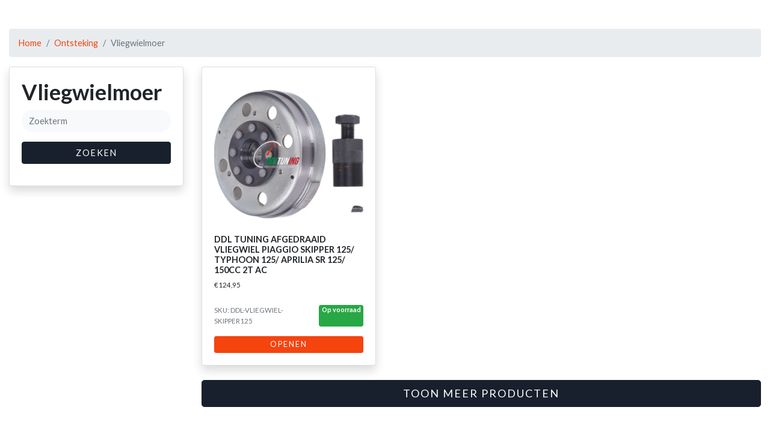

--- FILE ---
content_type: text/html; charset=UTF-8
request_url: https://ddltuning.nl/product-categorie/ontsteking/vliegwielmoer
body_size: 2832
content:
<!DOCTYPE html>
<html lang="nl">
<head>
    <meta charset="utf-8">
    <meta name="viewport" content="width=device-width, initial-scale=1">

    <title>DDLTuning - Professionele 2T & 4T Tuning</title>
<meta name="description" content="DDL Tuning is dé specialist van Nederland als het gaat om scooters. Wij bieden zowel scooter tuning aan als scooter onderdelen. DDL Tuning is de place to go als het gaat om scooter en brommers.">
<meta name="keywords" content="scooters, onderdelen, tuning, malossi, vespa">
<link rel="canonical" href="https://ddltuning.nl/product-categorie/ontsteking/vliegwielmoer"/>
<meta name="robots" content="all">
    <meta property="og:title" content="DDLTuning - Professionele 2T &amp; 4T Tuning" />
<meta property="og:description" content="DDL Tuning is dé specialist van Nederland als het gaat om scooters. Wij bieden zowel scooter tuning aan als scooter onderdelen. DDL Tuning is de place to go als het gaat om scooter en brommers." />
<meta property="og:site_name" content="DDLTuning" />
<meta property="og:type" content="website" />
<meta property="og:url" content="https://ddltuning.nl/product-categorie/ontsteking/vliegwielmoer" />
<meta property="og:image" content="https://ddltuning.nl/frontend/images/logo.png" />

    <meta name="twitter:title" content="DDLTuning - Professionele 2T &amp; 4T Tuning" />
<meta name="twitter:description" content="DDL Tuning is dé specialist van Nederland als het gaat om scooters. Wij bieden zowel scooter tuning aan als scooter onderdelen. DDL Tuning is de place to go als het gaat om scooter en brommers." />
<meta name="twitter:url" content="https://ddltuning.nl/product-categorie/ontsteking/vliegwielmoer" />
<meta name="twitter:card" content="summary" />
<meta name="twitter:site" content="DDLtuning2T4T" />
<meta name="twitter:creator" content="DDLtuning2T4T" />
<meta name="twitter:images0" content="https://ddltuning.nl/frontend/images/logo.png" />
    <script type="application/ld+json">{"@context":"https://schema.org","@type":"WebPage","name":"DDLTuning - Professionele 2T & 4T Tuning!","description":"DDL Tuning"}</script><script type="application/ld+json">{"@context":"https://schema.org","@type":"Store","name":"DDLTuning - Professionele 2T & 4T Tuning","description":"DDL Tuning is dé specialist van Nederland als het gaat om scooters. Wij bieden zowel scooter tuning aan als scooter onderdelen. DDL Tuning is de place to go als het gaat om scooter en brommers.","url":"https://ddltuning.nl/product-categorie/ontsteking/vliegwielmoer","image":"https://ddltuning.nl/frontend/images/logo.png","currenciesAccepted":"EUR","openingHours":["Tu,We,Th,Fr 13:30-17:00","Sa 09:00-16:00"],"paymentAccepted":"Cash, Credit Card, iDeal","priceRange":"0.99 - 9999.99","address":"Voorstraat 10, 3286 AX Klaaswaal","contactPoint":{"type":"ContactPoint","availableLanguage":[{"@type":"Language","name":"English"},{"@type":"Language","name":"Dutch"}],"email":"support@ddltuning.nl","telephone":"+31629118054"}}</script>

    <link rel="icon" type="image/png" href="/favicon.png">
    <meta name="theme-color" content="#f5440e">
    <meta name="csrf-token" content="5MGdub9Q5rxNapAErSA0Dog9Rk3VLB8DDRlxkMqh">

    <link rel="dns-prefetch" href="//fonts.gstatic.com">
    <link href="https://fonts.googleapis.com/css?family=Lato:400,700&display=swap" rel="stylesheet">
    <link href="/frontend/css/app.css?id=f80eb24de84fbf402f96" rel="stylesheet">

    <link rel="search" type="application/opensearchdescription+xml" href="https://ddltuning.nl/search.xml" title="DDL Tuning">

    <!-- Google tag (gtag.js) -->
    <script async src="https://www.googletagmanager.com/gtag/js?id=G-EDLKHYZD95"></script>
    <script>
        window.dataLayer = window.dataLayer || [];
        function gtag(){dataLayer.push(arguments);}
        gtag('js', new Date());

        gtag('config', 'G-EDLKHYZD95');
    </script>

    <style>
        main {
            min-height: 55vh;
        }
    </style>

    </head>
<body>
<div id="app">
	
    <main>
            <section class="py-5">
        <div class="container">

            <nav aria-label="breadcrumb">
                <ol class="breadcrumb">
                    <li class="breadcrumb-item"><a href="/">Home</a></li>
                                            <li class="breadcrumb-item"><a href="https://ddltuning.nl/product-categorie/ontsteking">Ontsteking</a></li>
                                        <li class="breadcrumb-item active" aria-current="page">Vliegwielmoer</li>
                </ol>
            </nav>

            <div class="row">
                <div class="col-md-3">
                    <div class="card shadow mb-4">
                        <div class="card-body">
                            <h1>Vliegwielmoer</h1>

                            <a class="btn btn-primary d-block d-md-none mb-4" data-toggle="collapse" href="#filters" role="button" aria-expanded="false" aria-controls="filters">
                                Zoekopties
                            </a>

                            <div class="collapse d-md-block" id="filters">
                                <form action="" id="search-form">
                                    <div class="form-group">
                                        <label for="query" class="sr-only">Zoekterm</label>
                                        <input type="search" name="query" id="query" class="form-control bg-light rounded-pill border-0" placeholder="Zoekterm" value="">
                                    </div>

                                    
                                    <input type="hidden" name="category" value="112">

                                    <div class="form-group">
                                        <button class="btn btn-secondary btn-block" type="button">Zoeken</button>
                                    </div>
                                </form>
                            </div>
                        </div>
                    </div>
                </div>

                <div class="col-md-9">

                    
                    <div class="alert alert-danger" id="slow-down-alert" role="alert">
                        U gaat iets te snel.
                    </div>

                    <div id="products-grid">

                    </div>

                    <button id="show-more" class="btn btn-secondary btn-block btn-lg">
                        Toon meer producten
                    </button>
                </div>
            </div>
        </div>
    </section>

    <template id="not-loading-button">
        Toon meer producten
    </template>

    <template id="loading-button">
        <span class="spinner-border spinner-border-sm" role="status" aria-hidden="true"></span>
        Aan het laden ...
    </template>
    </main>

	</div>

<script src="/frontend/js/app.js?id=88c7a69bcee9316fbd3f"></script>
    <script>
        $.fn.isOnScreen = function(){
            var win = $(window);

            var viewport = {
                top : win.scrollTop(),
                left : win.scrollLeft()
            };
            viewport.right = viewport.left + win.width();
            viewport.bottom = viewport.top + win.height();

            var bounds = this.offset();
            bounds.right = bounds.left + this.outerWidth();
            bounds.bottom = bounds.top + this.outerHeight();

            return (!(viewport.right < bounds.left || viewport.left > bounds.right || viewport.bottom < bounds.top || viewport.top > bounds.bottom));
        };

        let $productsGrid = $('#products-grid');
        let $searchForm = $('#search-form');
        let $slowDownAlert = $('#slow-down-alert');

        let $showMore = $('#show-more');
        let loadingButtonHTML = $('#loading-button').html();
        let notLoadingButtonHTML = $('#not-loading-button').html();

        let isAlerting = false;
        let request = null;
        let page = 1;

        function filter(parameters) {
            let options = {
                page: parameters.page !== 'undefined' ? parameters.page : page,
                append: parameters.append !== 'undefined' ? parameters.append : false,
            };

            if (request !== null) {
                return;
            }

            request = $.get('/api/filter', $searchForm.serialize() + '&type=search&page=' + options.page)
            // request = $.get('/api/filter', $searchForm.serialize())
                .done(function (response) {
                    if (response.length < 100) {
                        $showMore.hide();
                    } else {
                        $showMore.show();
                    }

                    if (options.append) {
                        $productsGrid.append(response);
                    } else {
                        $productsGrid.html(response);
                    }

                    $showMore.html(notLoadingButtonHTML);

                    request = null;
                })
                .fail(function (response) {
                    if (response.status === 429) {
                        triggerSlowDownAlert(response.getResponseHeader('X-RateLimit-Reset') - (new Date()).getTime() / 1000);
                    }
                })
                .always(function () {

                });
        }

        function resetPaginator() {
            page = 1;

            filter({
                page: page,
                append: false,
            });

            $('html,body').animate({ scrollTop: 0 }, 'slow');
        }

        function incrementPaginator(loadNextSet) {
            page++;

            if (loadNextSet) {
                filter({
                    page: page,
                    append: true,
                });
            }
        }

        function triggerSlowDownAlert(timeout) {
            timeout = timeout || 3000;

            if (isAlerting) {
                return;
            }
            isAlerting = true;
            $slowDownAlert.show();
            setTimeout(function () {
                isAlerting = false;
                $slowDownAlert.hide();
            }, timeout * 1000);
        }

        filter({
            page: page,
            append: false,
        });

        $searchForm.on('submit', function (event) {
            event.preventDefault();
        }).on('submit', filter).on('submit', resetPaginator);
        $('[name="query"]').on('input', filter).on('input', resetPaginator);
        $('[name="category"]').on('input', filter).on('input', resetPaginator);
        $('#search-form button').on('click', filter).on('click', resetPaginator);

        $showMore.on('click', function () {
            incrementPaginator(true);

            $showMore.html(loadingButtonHTML);
        });

        $(window).on('scroll', function () {
            if ($showMore.isOnScreen() && request === null) {
                incrementPaginator(true);

                $showMore.html(loadingButtonHTML);
            }
        });

        $slowDownAlert.hide();
    </script>


</body>
</html>


--- FILE ---
content_type: text/html; charset=UTF-8
request_url: https://ddltuning.nl/api/filter?query=&category=112&type=search&page=1
body_size: 482
content:
<div class="row row-cols-1 row-cols-md-2 row-cols-xl-3">
                    <div class="col mb-4">
                <div class="card shadow mb-4 h-100">
    <div class="card-body d-flex flex-column">
        <img src="https://ddltuning.nl/storage/products/qNenRZ4lY6zvWHjkNwSYyPpkhyUToMRnESpMuomL.jpg" alt="" class="img-fluid mb-2 d-block mx-auto" style="object-fit: cover; height: 250px;">

        <h6 class="mb-2">DDL TUNING AFGEDRAAID VLIEGWIEL PIAGGIO SKIPPER 125/ TYPHOON 125/ APRILIA SR 125/ 150CC 2T AC</h6>

        
        <small style="font-weight:inherit">€124,95</small>

        <div class="my-auto"></div>

        <div class="d-flex flex-row mb-3">

            <small class="d-block text-muted"> SKU: DDL-VLIEGWIEL-SKIPPER125 </small>

            <div class="mx-auto"></div>

                            <span class="badge badge-success">Op voorraad</span>
            
        </div>

        <a href="https://ddltuning.nl/product/ddl-tuning-afgedraaid-vliegwiel-piaggio-skipper-125-typhoon-125-aprilia-sr-125-150cc-2t-ac" class="btn btn-primary btn-sm d-block stretched-link">Openen</a>
    </div>
</div>
            </div>
            </div>
